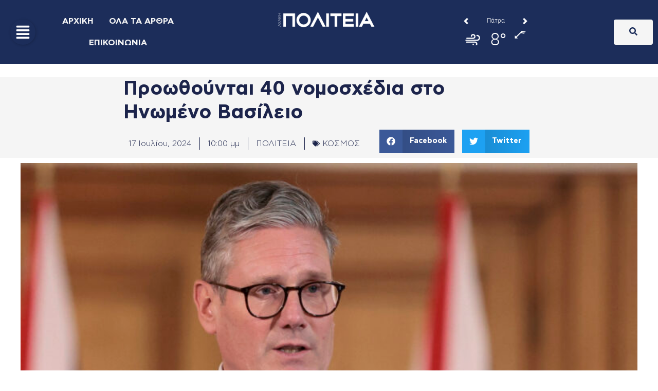

--- FILE ---
content_type: text/html; charset=utf-8
request_url: https://www.weatheroo.gr/app/forecast/details/horizontal.html?loc=38.2372,21.7407,0&label=%CE%A0%CE%AC%CF%84%CF%81%CE%B1&css=/css/horizontal-num140.css&color=s&widget_ref=politeianews.gr
body_size: 1069
content:


<!DOCTYPE html>
<html>
<head>
    <meta http-equiv="Content-Type" content="text/html; charset=UTF-8" />
    <title>Δελτίο καιρού</title>

    <script src="/Themes/1/Default/Assets/js/main/widgets/jquery-1.5.min.js"></script>
    <!--script src="/Themes/1/Default/Assets/js/main/widgets/jquery.corner.js"></script-->
    <link href="/Themes/1/Default/Assets/css/fonts.css" media="screen" rel="stylesheet" type="text/css">
	<link href="/Themes/1/Default/Assets/css/alert.css?cb=2" media="screen" rel="stylesheet" type="text/css">
    <script src="/Themes/1/Default/Assets/js/horizontal.js?cb=14"></script>
    <link href="/Themes/1/Default/Assets/Css/horizontal.css?cb=14" media="screen" rel="stylesheet" type="text/css">
    <link href="/Themes/1/Default/Assets/css/horizontal-num140.css" media="screen" rel="stylesheet" type="text/css">
</head>
<body style="background-color: #s;">
	
    <div id="wrapper">
        <div id="main">
            <div class="level">
                    <div class="frame" style="">
                        <div class="label floatleft">
                            <a class="nav goLeft floatleft" href="javascript:void(0);">&nbsp;</a>
                            
                            <a class="loc floatleft" href="/gr/weather/achaia/patra/patra/" target="_blank">Πάτρα</a>
                            <a class="nav goRight floatleft" href="javascript:void(0);">&nbsp;</a>
                        </div>
                        <div class="details" style="background-color: #s;">
                            <div class="weather floatleft">
                                <div class="weather-image floatleft">
                                    <img src="/files/1/symbols/s30/50-white.png">
                                </div>
                                <div class="temperature floatleft">
                                    8&deg;
                                </div>
                            </div>
                            <div class="seperator floatleft">&nbsp;</div>
                            <div class="wind floatleft">
                                <div class="wind-image">
                                    <img src="/files/1/symbols/w25/NE20-white.png">
                                </div>
                                <div class="beaufour floatleft">
                                    4 BF
                                </div>
                            </div>
                        </div>
                    </div>

                <div class="logo" style="background-color: #s;">
                    <a class="widget" style="background-color: #s;" href="https://www.weatheroo.gr/widgets/?widget_type=horizontal" target="_blank">WIDGET</a>
                    <a href="https://www.weatheroo.gr/?widget_type=horizontal" class="deltiokairou" target="_blank"></a>
                </div>
            </div>
        </div>
    </div>
    <!--script type="text/javascript">

        var _gaq = _gaq || [];
        _gaq.push(['_setAccount', 'UA-22659436-1']);
        _gaq.push(['_trackPageview']);

        (function () {
            var ga = document.createElement('script'); ga.type = 'text/javascript'; ga.async = true;
            ga.src = ('https:' == document.location.protocol ? 'https://ssl' : 'http://www') + '.google-analytics.com/ga.js';
            var s = document.getElementsByTagName('script')[0]; s.parentNode.insertBefore(ga, s);
        })();

    </script-->
</body>
</html>


--- FILE ---
content_type: text/html; charset=utf-8
request_url: https://www.google.com/recaptcha/api2/aframe
body_size: 266
content:
<!DOCTYPE HTML><html><head><meta http-equiv="content-type" content="text/html; charset=UTF-8"></head><body><script nonce="3nibvqYnzkma08dS8ikk8Q">/** Anti-fraud and anti-abuse applications only. See google.com/recaptcha */ try{var clients={'sodar':'https://pagead2.googlesyndication.com/pagead/sodar?'};window.addEventListener("message",function(a){try{if(a.source===window.parent){var b=JSON.parse(a.data);var c=clients[b['id']];if(c){var d=document.createElement('img');d.src=c+b['params']+'&rc='+(localStorage.getItem("rc::a")?sessionStorage.getItem("rc::b"):"");window.document.body.appendChild(d);sessionStorage.setItem("rc::e",parseInt(sessionStorage.getItem("rc::e")||0)+1);localStorage.setItem("rc::h",'1768724563642');}}}catch(b){}});window.parent.postMessage("_grecaptcha_ready", "*");}catch(b){}</script></body></html>

--- FILE ---
content_type: text/css
request_url: https://www.weatheroo.gr/Themes/1/Default/Assets/css/fonts.css
body_size: 477
content:
@font-face {
    font-family: 'Roboto';
    src: url('fonts/roboto-thin.eot');
    src: url('fonts/roboto-thin.eot?#iefix') format('embedded-opentype'),
         url('fonts/roboto-thin.woff') format('woff'),
         url('fonts/roboto-thin.ttf') format('truetype'),
         url('fonts/roboto-thin.svg#robotothin') format('svg');
    font-weight: 200;
    font-style: normal;
}

@font-face {
    font-family: 'Roboto';
    src: url('fonts/roboto-light.eot');
    src: url('fonts/roboto-light.eot?#iefix') format('embedded-opentype'),
         url('fonts/roboto-light.woff') format('woff'),
         url('fonts/roboto-light.ttf') format('truetype'),
         url('fonts/roboto-light.svg#robotolight') format('svg');
    font-weight: 300;
    font-style: normal;

}


@font-face {
    font-family: 'Roboto';
    src: url('fonts/roboto-regular.eot');
    src: url('fonts/roboto-regular.eot?#iefix') format('embedded-opentype'),
         url('fonts/roboto-regular.woff') format('woff'),
         url('fonts/roboto-regular.ttf') format('truetype'),
         url('fonts/roboto-regular.svg#robotoregular') format('svg');
    font-weight: 400;
    font-style: normal;

}



@font-face {
    font-family: 'Roboto';
    src: url('fonts/roboto-medium.eot');
    src: url('fonts/roboto-medium.eot?#iefix') format('embedded-opentype'),
         url('fonts/roboto-medium.woff') format('woff'),
         url('fonts/roboto-medium.ttf') format('truetype'),
         url('fonts/roboto-medium.svg#robotomedium') format('svg');
    font-weight: 500;
    font-style: normal;

}



@font-face {
    font-family: 'Roboto';
    src: url('fonts/roboto-bold.eot');
    src: url('fonts/roboto-bold.eot?#iefix') format('embedded-opentype'),
         url('fonts/roboto-bold.woff') format('woff'),
         url('fonts/roboto-bold.ttf') format('truetype'),
         url('fonts/roboto-bold.svg#robotobold') format('svg');
    font-weight: 700;
    font-style: normal;

}




--- FILE ---
content_type: text/css
request_url: https://www.weatheroo.gr/Themes/1/Default/Assets/Css/horizontal.css?cb=14
body_size: 1086
content:
body {
	padding: 0;
	margin: 0;
}

a {
	text-decoration: none;
	color: #fff;
}

a:HOVER {
	text-decoration: none;
}

.floatleft {
	float: left;
}
.floatleft img {
	image-rendering: pixelated;
}
.level {
	color: #fff;
	font-weight: 300;	
	position: relative;
}

.nav {
	display: block;
}

.goLeft {
	background: url(../images/city-trigger-prev.png) no-repeat center;
}

.goRight {
	background: url(../images/city-trigger-next.png) no-repeat center;
}

.loc {
	overflow: hidden;
}

.temperature {
	text-align: center;
}

.logo {
	position: absolute;
	height: 16px;
	top: 73px;
}

.logo a {
	display: block;
}

.logo a.widget {
	color: #fff;
	font-size: 8px;
	font-weight: normal;
	margin: 2px 0px 2px 2px;
	float: left;
	padding: 1px 4px;
}

.logo a.deltiokairou {
	background: url(../images/dk-logo.png) no-repeat center;
	width: 69px;
	height: 12px;
	margin: 3px 7px 0 0;
	float: right;
}



body, #forecast-wrapper, .widget_container{font-family: 'Roboto',Arial,sans-serif; font-weight:200;}
.footer{padding:5px 0;}
.weather-img{vertical-align: middle;float:none;margin-right:30px;}
.footer .widget_button, .widget_link, .logo > .widget{background-color:transparent !important;}
.frame:after, .forecast-label-wrap:after{visibility: hidden;display: block;content: "";clear: both;height: 0;zoom:1;}
div.forecast-detail p.forecast-date{margin:0 0 5px;text-align: center;font-weight:normal;}
.forecast-detail{padding:5px 0 15px;clear:both}
#forecast-wrapper{font-weight: normal;}
.forecast-footer{padding:0px;}
#forecast-wrapper .widget_link{border-radius:0;background-color:transparent; }
.temp-text{margin-left:5px;font-weight: 200;line-height: 100%}
.forecast-label-wrap{height:auto;padding:10px 5px 0;font-size:14px;}
.forecast-detail{width:auto;margin:10px 8px 10px 5px;}
a.forecast-label{width:147px;}
div.forecast-detail div.wind-info p{display: inline}
div.forecast-detail div.wind-info{width:55px;float:left;margin-top:12px;}

.weather-image{margin:10px 4px !important;}

.seperator { background: transparent !important; border-left: 1px solid rgba(255,255,255,0.3); height:48px; padding-top: 0 !important; margin-top: 8px; }